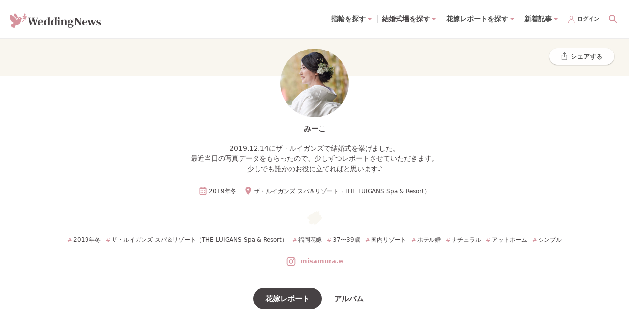

--- FILE ---
content_type: application/javascript; charset=UTF-8
request_url: https://www.weddingnews.jp/_next/static/chunks/3611-abd227c33993612c.js
body_size: 6892
content:
(self.webpackChunk_N_E=self.webpackChunk_N_E||[]).push([[3611],{3424:function(e,n,t){"use strict";var a=t(85893),r=t(93967),i=t.n(r);t(67294);var o=t(80250),c=t.n(o);n.Z=({onDismiss:e,leftCloseButton:n})=>(0,a.jsx)("span",{onClick:e,className:i()(c().closeButton,{[c().leftCloseButton]:n})})},57913:function(e,n,t){"use strict";var a=t(85893),r=t(93967),i=t.n(r);t(67294);var o=t(80612),c=t.n(o);n.Z=({children:e,className:n,onClose:t,overlayClassName:r})=>{let o=i()(c().modal,n),s=i()(c().overlay,r),_=i()(c().children_wrapper);return(0,a.jsxs)(a.Fragment,{children:[(0,a.jsx)("div",{className:s,onClick:t?()=>t():void 0}),(0,a.jsx)("div",{className:o,children:(0,a.jsx)("div",{className:_,children:e})})]})}},21105:function(e,n,t){"use strict";var a=t(85893),r=t(67294),i=t(36575);n.Z=({"data-src":e,lazySrc:n,lazySrcset:t,...o})=>{let c=(0,r.useRef)(null);return(0,r.useEffect)(()=>{if(!c.current)return;let a=e=>(0,i.Ch)(e);c.current.addEventListener("error",a,!1);let r=e?(0,i.ty)([c.current]):(0,i.zU)(c.current,n||null,t||null);return()=>{r(),c.current&&c.current.removeEventListener("error",a,!1)}},[e,c.current]),(0,a.jsx)("img",{...o,"data-src":e,crossOrigin:void 0,ref:c})}},28667:function(e,n,t){"use strict";t.d(n,{V:function(){return d},g:function(){return _}});var a=t(85893),r=t(93967),i=t.n(r);t(67294);var o=t(41451),c=t.n(o),s=t(21105);let _=({ratio:e,className:n,containerRef:t,...r})=>(0,a.jsxs)("div",{className:i()(c().container,n),ref:t,children:[(0,a.jsx)("div",{style:{paddingBottom:`${100*e}%`}}),(0,a.jsx)(s.Z,{className:c().image,...r})]}),d=({ratio:e,className:n,imageClassName:t,...r})=>(0,a.jsxs)("div",{className:i()(c().container,n),children:[(0,a.jsx)("div",{style:{paddingBottom:`${100*e}%`}}),(0,a.jsx)("img",{className:i()(c().image,t),...r,crossOrigin:void 0})]})},99670:function(e,n,t){"use strict";t.d(n,{Z:function(){return V}});var a=t(85893),r=t(93967),i=t.n(r),o=t(67294),c=t(70131),s=t(14416),_=t(41664),d=t.n(_),l=t(28667),p=t(17348),m=t(52006),u=t(16088),w=t(58345),g=t.n(w),h=()=>{let{isSmall:e}=(0,s.v9)(e=>e.ui.window);return(0,a.jsx)("section",{className:i()(g().container,{[g().withBorder]:e}),children:(0,a.jsxs)("div",{className:g().content,children:[(0,a.jsx)(l.g,{className:g().image,ratio:.53,src:p.l7,"data-src":`/web_content/images/specifics/bride_reports/app-download-${e?"sp":"pc"}.png`,alt:"マイレポイメージ"}),(0,a.jsxs)("div",{className:g().text,children:[(0,a.jsx)("h3",{className:g().heading,children:"あなたもマイレポを作りませんか？"}),(0,a.jsxs)("p",{className:g().desc,children:["ウェディングニュースのマイレポで、",(0,a.jsx)("br",{}),"あなたの大切な結婚式の記録を残しましょう♡",(0,a.jsx)("br",{}),"あなたの経験が次の花嫁の力になります。"]}),(0,a.jsxs)("div",{className:g().links,children:[(0,a.jsxs)(u.Z,{href:"https://app.adjust.com/s3tjzfi",className:g().primaryLink,children:[(0,a.jsxs)("div",{className:g().textContainer,children:["アプリを",(0,a.jsx)("br",{className:g().conditionalBr}),"ダウンロード"]}),(0,a.jsx)(m.Z,{name:"next",className:g().icon})]}),(0,a.jsxs)("a",{href:"/magazine/myreport",className:g().secondaryLink,children:[(0,a.jsx)("div",{className:g().textContainer,children:"マイレポとは"}),(0,a.jsx)(m.Z,{name:"next",className:g().icon})]})]})]})]})})},k=t(86802),f=t(56377),x=t(68342),j=t.n(x);let y=e=>`/web_content/images/specifics/bride_reports/app-download-${e?"sp":"pc"}.png`,v=()=>new Date<=new Date(2022,2,25)?(0,a.jsx)("div",{className:i()(j().desc,j().campaign),children:(0,a.jsxs)("p",{children:["今ならインストールで",(0,a.jsx)("span",{className:j().pink,children:"前撮りが当たる♡"}),(0,a.jsx)("br",{}),"【3/25まで】",(0,a.jsx)(d(),{href:"/lp/app_install_campaign/202202",passHref:!0,prefetch:!1,className:j().link,children:"詳細はこちら"})]})}):null,N=()=>{let{isSmall:e}=(0,s.v9)(e=>e.ui.window);return(0,a.jsx)("section",{className:i()(j().container,{[j().withBorder]:e}),children:(0,a.jsxs)("div",{className:j().content,children:[(0,a.jsx)(l.g,{className:j().image,ratio:.53,src:p.l7,"data-src":y(e),alt:"マイレポイメージ"}),(0,a.jsxs)("div",{className:j().text,children:[(0,a.jsx)("h3",{className:j().heading,children:"プロポーズされたら、アプリがおすすめ"}),(0,a.jsxs)("p",{className:j().desc,children:["結婚準備に必要な情報がサクサク見れる",(0,a.jsx)("br",{}),"結婚式場の口コミ・レポまとめ読みするなら"]}),(0,a.jsx)("div",{className:j().links,children:(0,a.jsxs)(u.Z,{href:"https://app.adjust.com/c5ykrzn",className:j().primaryLink,children:[(0,a.jsx)("div",{className:j().textContainer,children:"今すぐ無料ダウンロード"}),(0,a.jsx)(m.Z,{name:"next",className:j().icon})]})}),(0,a.jsxs)("div",{className:j().links,children:[(0,a.jsx)(u.Z,{className:j().ios,href:"https://app.adjust.com/c5ykrzn",children:(0,a.jsx)(m.Z,{name:"download-on-the-app-store"})}),(0,a.jsx)(u.Z,{className:j().android,href:"https://app.adjust.com/c5ykrzn",children:(0,a.jsx)("img",{src:"/web_content/images/common/google-play-badge.png"})})]}),(0,a.jsx)(v,{})]})]})})};var A=()=>(0,k.Z)()===f.tP.brides?(0,a.jsx)(h,{}):(0,a.jsx)(N,{}),D=t(79470),b=t.n(D),P=()=>{let{isSmall:e}=(0,s.v9)(e=>e.ui.window);return e?(0,a.jsxs)("div",{className:b().container,onClick:()=>scrollTo(0,0),children:["Page top",(0,a.jsx)(m.Z,{name:"next",className:b().icon})]}):null},C=t(80139),M=t(12012),B=t.n(M);let L=(0,a.jsx)("div",{className:B().conciergeImage,children:(0,a.jsx)(l.g,{ratio:.5,src:p.l7,lazySrc:"/web_content/images/specifics/counter/concierge_banner.jpg",sizes:(0,C.gE)({se:560,mobile:767},255),alt:"ウェディングニュース相談カウンター"})});var E=({isSmall:e,withBorder:n,isSearch:t})=>(0,a.jsxs)("section",{className:i()(B().container,{[B().withBorder]:n||e}),children:[(0,a.jsxs)("div",{className:B().content,children:[(0,a.jsxs)("div",{className:B().lineText,children:[(0,a.jsx)("img",{src:"/web_content/images/common/logo--line.svg",alt:"LINE",className:B().logo}),(0,a.jsx)("span",{className:B().title,children:"ウェディングニュース相談カウンター"})]}),(0,a.jsx)("div",{className:B().description,children:t?(0,a.jsxs)(a.Fragment,{children:["理想の結婚式場は見つかりましたか？",(0,a.jsx)("br",{}),"あなたにぴったりの結婚式場探しを",(0,a.jsx)("br",{}),"担当アドバイザーがサポート"]}):(0,a.jsxs)(a.Fragment,{children:["担当アドバイザーが結婚準備をサポート",(0,a.jsx)("br",{}),"何も決まっていない方でも大歓迎",(0,a.jsx)("br",{}),"無料相談受け付け中♪"]})}),e&&L,(0,a.jsxs)("div",{className:B().buttons,children:[(0,a.jsx)(d(),{href:"/counter",passHref:!0,prefetch:!1,className:i()(B().button,B().line),children:"詳しくはこちら"}),(0,a.jsx)(d(),{href:"/counter#voice",passHref:!0,prefetch:!1,className:i()(B().button,B().experience),children:"体験者の声を読む"})]})]}),!e&&L]}),T=e=>{let n=(0,s.v9)(e=>e.ui.window.isSmall);return(0,a.jsx)(E,{...e,isSmall:n})},Z=t(68100),I=t(11163);let W=e=>e.startsWith("/halls"),z=e=>e.startsWith("/magazine"),H=(e,n,t,a)=>{if(e);else{let e=n.match(/\/halls\/(\d+)/);if(e){if(!t||!a||!a.campaign)return;let n=e[1];if(n in t){let e=t[n];if(!e.data||!a.campaign.primary_prefectures?.includes(e.data.location.prefecture_slug))return}return"4bcc1ec8-9108-4780-89b3-2a074fe95c4c"}}},q=(e,n)=>{if(e);else{if(/\/magazine\/(170842|174121|168616|69116|85199|84362)/.test(n))return"429e092d-686a-46d5-a0e6-d9a32a4c5500";if(/\/magazine\/(176437)/.test(n))return"7b6b58dc-7344-4a00-8fb1-0a5fbb9c4fc6";if(/\/magazine\/(140400|177606|138172|206939|175275|189341|79372|73122|141091|173445|175016|62619|194447|28466|160902|28333|180159|28220|180511|28373|28296|204963|71241|28296)/.test(n))return"49fe9fae-6f1d-486c-8b31-e07230d077a8"}};var O=()=>{let e;let{isInApp:n,halls:t,goto:a}=(0,s.v9)(e=>({isInApp:e.ui.window.isInApp,halls:e.halls,goto:e.goto})),r=(0,I.useRouter)();(0,o.useEffect)(()=>{let i;let o=W(r.asPath),c=z(r.asPath);if(!o&&!c||a.loading||(o?i=H(n,r.asPath,t,a):c&&(i=q(n,r.asPath)),!i))return;let s=Date.now(),_=()=>{if(Date.now()-s>15e3){e&&clearTimeout(e);return}window.ptengine?(i&&window.ptengine?.showEngagement(i),e&&clearTimeout(e)):(e&&clearTimeout(e),e=setTimeout(_,1e3))};return _(),()=>{clearTimeout(e)}},[r.asPath,n,a.campaign])},R=t(77699),S=t.n(R),V=({children:e,className:n,allowFullWidth:t,navComponent:r,breadcrumbs:_,footerComponent:d,contentsClassName:l,innerClassName:p,bannerComponent:m,footer:u,hidePageTop:w})=>{let{isSmall:g}=(0,s.v9)(e=>e.ui.window),h=i()(S().page,n),[k,x]=(0,c.YD)(),{modal:j}=(0,Z.Z)();O();let y=null!=m?o.cloneElement(r,{isSticky:!x}):r;return(0,a.jsxs)("div",{className:h,children:[null!=m&&g&&(0,a.jsx)("div",{ref:k,children:m}),y,(0,a.jsxs)("div",{className:i()(S().inner,p),children:[(0,a.jsx)("div",{className:i()(S().contents,l),children:(0,a.jsxs)("main",{className:i()(S().main,{[S().allowFullWidth]:t}),children:[!g&&m,e]})}),(0,a.jsx)(j,{}),d&&(0,a.jsxs)(a.Fragment,{children:[(!u||u===f.vM.default)&&(0,a.jsxs)(a.Fragment,{children:[(0,a.jsx)(T,{}),(0,a.jsx)(A,{})]}),u==f.vM.myPage&&(0,a.jsx)(A,{}),!w&&(0,a.jsx)(P,{}),_,(0,a.jsx)("div",{className:S().footerContainer,children:d})]})]})]})}},2459:function(e,n,t){"use strict";var a=t(85893),r=t(67294),i=t(14416),o=t(26886);n.Z=({Component:e,...n})=>{let t=(0,i.I0)(),{initialized:c}=(0,i.v9)(e=>e.ui.window),s=()=>(0,o.b5)(t);return(0,r.useEffect)(()=>(c||(s(),t((0,o.ZL)())),window.addEventListener("resize",s),window.addEventListener("orientationchange",s),()=>{window.removeEventListener("resize",s),window.removeEventListener("orientationchange",s)}),[]),(0,a.jsx)(e,{...n})}},16088:function(e,n,t){"use strict";t.d(n,{Z:function(){return _}});var a=t(85893),r=t(67294),i=t(14416),o=t(36042),c=t(88433),s=({isInApp:e,href:n,children:t,onClick:i,...s})=>{let[_,d]=(0,r.useState)(n);return(0,r.useEffect)(()=>{-1!==n.indexOf(o.QS)?d((0,o.aS)(n)):d(n)},[n]),(0,a.jsx)("a",{href:_,target:"_blank",rel:"noopener noreferrer",...s,"data-no-auto-a8-tracking":!0,onClick:e?e=>{i&&i(e),e.preventDefault(),(0,c.Yo)(_)}:i,children:t})},_=({...e})=>{let n=(0,i.v9)(e=>e.ui.window.isInApp);return(0,a.jsx)(s,{...e,isInApp:n})}},68100:function(e,n,t){"use strict";t.d(n,{Z:function(){return w}});var a=t(85893),r=t(67294),i=t(14416),o=t(70942),c=t.n(o),s=t(3424),_=t(57913),d=t(52006),l=t(50513),p=t.n(l),m=({onClose:e,text:n})=>(0,a.jsx)(_.Z,{onClose:e,children:(0,a.jsxs)("div",{className:p().modalWrap,children:[(0,a.jsx)("div",{className:p().closeButtonContainer,children:(0,a.jsx)(s.Z,{onDismiss:e})}),(0,a.jsxs)("div",{className:p().container,children:[(0,a.jsx)(d.Z,{name:"qr-app",className:p().qr}),(0,a.jsx)("p",{className:p().text,children:n?c()(n):`アプリを無料ダウンロード`})]})]})}),u=t(92729),w=()=>{let e=(0,i.I0)(),{isOpen:n,text:t}=(0,i.v9)(e=>e.appDownloadModal),o=()=>{e((0,u.w4)())},c=(0,r.useCallback)(()=>n?(0,a.jsx)(m,{onClose:o,text:t}):null,[n,o]);return{isOpen:n,setIsOpen:(n,t)=>{n?e((0,u.VT)(t)):e((0,u.w4)())},modal:c}}},86802:function(e,n,t){"use strict";var a=t(11163),r=t(67294),i=t(56377);n.Z=()=>{let e=(0,a.useRouter)();return(0,r.useMemo)(()=>/\/magazine/g.test(e.pathname)?i.tP.magazine:/\/halls/g.test(e.pathname)?i.tP.halls:/\/fairs/g.test(e.pathname)?i.tP.fairs:/\/brides/g.test(e.pathname)?i.tP.brides:/\/t\//g.test(e.pathname)||"/"===e.pathname?i.tP.top:/\/search/g.test(e.pathname)?i.tP.search:/\/mypage/g.test(e.pathname)?i.tP.mypage:i.tP.other,[e.pathname])}},36575:function(e,n,t){"use strict";t.d(n,{Ch:function(){return r},mY:function(){return c},ty:function(){return i},zU:function(){return o}});var a=t(17348);let r=e=>{let n=e.target;n.src=a.Ty,n.srcset="",n.classList.add("is-error")},i=e=>{if(!("IntersectionObserver"in window))return()=>{};let n=(e,n)=>{let t=e.target;t.dataset.src&&("src"in t?(t.src=t.dataset.src,t.dataset.srcset&&(t.srcset=t.dataset.srcset,t.removeAttribute("data-srcset"))):t.style.backgroundImage=`url(${t.dataset.src})`,t.removeAttribute("data-src")),n.unobserve(t)},t=new IntersectionObserver((e,t)=>{e.forEach(e=>{e.isIntersecting&&n(e,t)})},{rootMargin:"30%"});return e.forEach(e=>{t&&t.observe(e)}),()=>{t.disconnect()}},o=(e,n,t)=>{if(!("IntersectionObserver"in window))return()=>{};let a=(e,a)=>{let r=e.target;n&&("src"in r?(r.src=n,t&&(r.srcset=t)):r.style.backgroundImage=`url(${n})`),a.unobserve(r)},r=new IntersectionObserver((e,n)=>{e.forEach(e=>{e.isIntersecting&&a(e,n)})},{rootMargin:"30%"});return r&&r.observe(e),()=>{r.disconnect()}},c=()=>{let e=[],n=document.querySelectorAll("div[data-src]"),t=document.querySelectorAll("[data-src]"),a=document.querySelectorAll("[data-srcset]");n&&(e=[].slice.call(n));let o=[].slice.call(t);return o&&(e=e.concat(o),o.forEach(e=>{e.addEventListener("error",r,!1)})),a&&(e=e.concat([].slice.call(a))),i(e)}},88433:function(e,n,t){"use strict";t.d(n,{J9:function(){return c},JS:function(){return _},LE:function(){return l},RS:function(){return r},WU:function(){return o},Yo:function(){return i},Zu:function(){return d},d:function(){return p},mu:function(){return u},rT:function(){return m},rb:function(){return g},s:function(){return w},sB:function(){return s}});var a=t(81879);let r=e=>{try{window.webkit.messageHandlers.sendReproEvent.postMessage(e)}catch(e){}},i=e=>{if((0,a.jE)(window))window.WNNotification.postMessage((0,a.lm)({kind:"externallink",destination_url:e}));else try{window.webkit.messageHandlers.openSafariView.postMessage(e)}catch(n){window.location.href=e}},o=()=>{try{window.webkit.messageHandlers.closeWebView.postMessage("")}catch(e){}},c=(e,n)=>{if((0,a.jE)(window))window.WNNotification.postMessage((0,a.lm)({kind:"share",type:"hall",name:e,url:n}));else try{window.webkit.messageHandlers.openShareView.postMessage({title:e,url:n})}catch(e){}},s=(e,n)=>{if((0,a.jE)(window))n&&window.WNNotification.postMessage((0,a.lm)({kind:"navigation",type:"bride",user_id:e,profile_share_url:n}));else try{window.webkit.messageHandlers.openProfileView.postMessage(e)}catch(e){}},_=(e,n)=>{(0,a.jE)(window)&&window.WNNotification.postMessage((0,a.lm)({kind:e,type:"complete",version:n}))},d=(e,n)=>{(0,a.jE)(window)&&window.WNNotification.postMessage((0,a.lm)({kind:e,type:"complete",version:n}))},l=e=>{(0,a.jE)(window)&&window.WNNotification.postMessage((0,a.lm)({kind:"fairCv",type:"complete",hall:e}))},p=(e,n)=>{(0,a.jE)(window)&&window.WNNotification.postMessage((0,a.lm)({kind:n,giftticket_id:e}))},m=()=>{(0,a.jE)(window)&&window.WNNotification.postMessage((0,a.lm)({kind:"gotoRingVisit"}))},u=()=>{(0,a.jE)(window)&&window.WNNotification.postMessage((0,a.lm)({kind:"gotoRingClose"}))},w=e=>{(0,a.jE)(window)&&window.WNNotification.postMessage((0,a.lm)({kind:"personalInfoUpdate",email:e}))},g=()=>{(0,a.jE)(window)&&window.WNNotification.postMessage((0,a.lm)({kind:"gotoHallContractClose"}))}},50513:function(e){e.exports={minHeightDatePicker:"AppDownloadModal_minHeightDatePicker__RaCI0",datePicker:"AppDownloadModal_datePicker__nVPxJ","-right":"AppDownloadModal_-right__I9zdZ","react-datepicker-wrapper":"AppDownloadModal_react-datepicker-wrapper__le_fS","react-datepicker-popper":"AppDownloadModal_react-datepicker-popper__qKCvI",yyyymmdd:"AppDownloadModal_yyyymmdd__c6LaP","datePicker-analysis":"AppDownloadModal_datePicker-analysis__NPH42","react-datepicker":"AppDownloadModal_react-datepicker__L1H98","react-datepicker__month-wrapper":"AppDownloadModal_react-datepicker__month-wrapper__H5qR1","online-contract":"AppDownloadModal_online-contract__uYTva","react-datepicker__input-container":"AppDownloadModal_react-datepicker__input-container__Bdz_p","online-contract-form":"AppDownloadModal_online-contract-form__jcRGA",modalWrap:"AppDownloadModal_modalWrap__4mkq8",container:"AppDownloadModal_container__OUyrp",closeButtonContainer:"AppDownloadModal_closeButtonContainer__QLchu",qr:"AppDownloadModal_qr___QUnN",text:"AppDownloadModal_text__rNQ1Y",bound:"AppDownloadModal_bound__NCqVU"}},80250:function(e){e.exports={minHeightDatePicker:"CloseButton_minHeightDatePicker__sJyqb",datePicker:"CloseButton_datePicker__I0_yL","-right":"CloseButton_-right__jrCQg","react-datepicker-wrapper":"CloseButton_react-datepicker-wrapper__Okym_","react-datepicker-popper":"CloseButton_react-datepicker-popper__xK9iR",yyyymmdd:"CloseButton_yyyymmdd__CZfL2","datePicker-analysis":"CloseButton_datePicker-analysis__SWEX2","react-datepicker":"CloseButton_react-datepicker__qzWCp","react-datepicker__month-wrapper":"CloseButton_react-datepicker__month-wrapper__bj_kz","online-contract":"CloseButton_online-contract__ByK5N","react-datepicker__input-container":"CloseButton_react-datepicker__input-container__MTRIm","online-contract-form":"CloseButton_online-contract-form__Wrv9L",closeButton:"CloseButton_closeButton__xbEd_",leftCloseButton:"CloseButton_leftCloseButton__kA70O",bound:"CloseButton_bound__MkcmR"}},80612:function(e){e.exports={overlay:"Modal_overlay__XI14I",fadeIn:"Modal_fadeIn__ank3g",modal:"Modal_modal__rjERq",children_wrapper:"Modal_children_wrapper___xIBM",bound:"Modal_bound____VHN"}},41451:function(e){e.exports={container:"fixedAspectImages_container__oNfkc",image:"fixedAspectImages_image__t08XT"}},77699:function(e){e.exports={page:"PageTemplateBase_page__Ihlqk",inner:"PageTemplateBase_inner__JLdQL",contents:"PageTemplateBase_contents__Zuq_q",main:"PageTemplateBase_main__5PD2W",allowFullWidth:"PageTemplateBase_allowFullWidth__PbV8F",bound:"PageTemplateBase_bound__AiaaC"}},68342:function(e){e.exports={minHeightDatePicker:"AppDownload_minHeightDatePicker__59ARr",datePicker:"AppDownload_datePicker__IxcAd","-right":"AppDownload_-right__80rcX","react-datepicker-wrapper":"AppDownload_react-datepicker-wrapper__TpA8y","react-datepicker-popper":"AppDownload_react-datepicker-popper__AcGmP",yyyymmdd:"AppDownload_yyyymmdd__Ek_jh","datePicker-analysis":"AppDownload_datePicker-analysis__AGORQ","react-datepicker":"AppDownload_react-datepicker__Y5IY9","react-datepicker__month-wrapper":"AppDownload_react-datepicker__month-wrapper__fTUJF","online-contract":"AppDownload_online-contract__ERWjP","react-datepicker__input-container":"AppDownload_react-datepicker__input-container__dK5bm","online-contract-form":"AppDownload_online-contract-form__WiXfG",container:"AppDownload_container__V7rpR",content:"AppDownload_content__2Zq_M",heading:"AppDownload_heading__0RRMl",desc:"AppDownload_desc__zVZKD",links:"AppDownload_links__yCXEH",android:"AppDownload_android__QTgZG",ios:"AppDownload_ios__lH4kE",primaryLink:"AppDownload_primaryLink__6ox6u",textContainer:"AppDownload_textContainer__hv8Ub",campaign:"AppDownload_campaign__Hyg_C",pink:"AppDownload_pink__JVQzZ",link:"AppDownload_link__Wsva3",withBorder:"AppDownload_withBorder__N26cH",image:"AppDownload_image__NYtNb",text:"AppDownload_text__Fq9Ay",conditionalBr:"AppDownload_conditionalBr__Gcaar",icon:"AppDownload_icon__jq7_2",bound:"AppDownload_bound__Rze4A"}},12012:function(e){e.exports={minHeightDatePicker:"LineConcierge_minHeightDatePicker__BsP6H",datePicker:"LineConcierge_datePicker__vcAZr","-right":"LineConcierge_-right__E00xe","react-datepicker-wrapper":"LineConcierge_react-datepicker-wrapper__pUOkF","react-datepicker-popper":"LineConcierge_react-datepicker-popper__mciWf",yyyymmdd:"LineConcierge_yyyymmdd__I_PD3","datePicker-analysis":"LineConcierge_datePicker-analysis__Po_9_","react-datepicker":"LineConcierge_react-datepicker__XJ1Ov","react-datepicker__month-wrapper":"LineConcierge_react-datepicker__month-wrapper__X3zC9","online-contract":"LineConcierge_online-contract__i2NzZ","react-datepicker__input-container":"LineConcierge_react-datepicker__input-container__VO0sg","online-contract-form":"LineConcierge_online-contract-form__aSwc_",container:"LineConcierge_container__mu7q5",withBorder:"LineConcierge_withBorder__NLxZp",conciergeImage:"LineConcierge_conciergeImage__iGJjO",description:"LineConcierge_description__zgiJV",lineText:"LineConcierge_lineText__szxOb",logo:"LineConcierge_logo__8G6l4",title:"LineConcierge_title__1wNnp",buttons:"LineConcierge_buttons__x7l7v",button:"LineConcierge_button__PtvWn",line:"LineConcierge_line__wCMQm",experience:"LineConcierge_experience__dibAF",content:"LineConcierge_content__5xSKV",bound:"LineConcierge_bound__nSMvb"}},58345:function(e){e.exports={minHeightDatePicker:"AppDownload_minHeightDatePicker__Q9uvg",datePicker:"AppDownload_datePicker__S6BJ2","-right":"AppDownload_-right__99Biu","react-datepicker-wrapper":"AppDownload_react-datepicker-wrapper__G6eBJ","react-datepicker-popper":"AppDownload_react-datepicker-popper__HOCgo",yyyymmdd:"AppDownload_yyyymmdd__mk16l","datePicker-analysis":"AppDownload_datePicker-analysis__wiq7V","react-datepicker":"AppDownload_react-datepicker__fjU_p","react-datepicker__month-wrapper":"AppDownload_react-datepicker__month-wrapper__M4XZQ","online-contract":"AppDownload_online-contract__Nq29M","react-datepicker__input-container":"AppDownload_react-datepicker__input-container__YfWkj","online-contract-form":"AppDownload_online-contract-form__4j5G5",container:"AppDownload_container___d91Q",content:"AppDownload_content___gUgw",heading:"AppDownload_heading__Px5Tz",desc:"AppDownload_desc__dQBC5",links:"AppDownload_links__7_AOb",primaryLink:"AppDownload_primaryLink__PFo7W",secondaryLink:"AppDownload_secondaryLink__1ZtTT",textContainer:"AppDownload_textContainer__wYQAJ",withBorder:"AppDownload_withBorder__Vd7bi",image:"AppDownload_image__DMml_",text:"AppDownload_text__id22O",conditionalBr:"AppDownload_conditionalBr__bfYjq",icon:"AppDownload_icon__RzMeD",bound:"AppDownload_bound__N0aEK"}},79470:function(e){e.exports={minHeightDatePicker:"PageTop_minHeightDatePicker__03hgI",datePicker:"PageTop_datePicker__hLiJt","-right":"PageTop_-right__rj8ME","react-datepicker-wrapper":"PageTop_react-datepicker-wrapper__rfOHK","react-datepicker-popper":"PageTop_react-datepicker-popper__Opepd",yyyymmdd:"PageTop_yyyymmdd__yP7rf","datePicker-analysis":"PageTop_datePicker-analysis__MzQN5","react-datepicker":"PageTop_react-datepicker__n_OUu","react-datepicker__month-wrapper":"PageTop_react-datepicker__month-wrapper__qChSW","online-contract":"PageTop_online-contract__Mdo84","react-datepicker__input-container":"PageTop_react-datepicker__input-container__IODpZ","online-contract-form":"PageTop_online-contract-form__ZXedp",container:"PageTop_container__PAJar",icon:"PageTop_icon__zOMjP",bound:"PageTop_bound__GRKn_"}}}]);

--- FILE ---
content_type: application/javascript; charset=UTF-8
request_url: https://www.weddingnews.jp/_next/static/chunks/4895-b244c2e1446e4f42.js
body_size: 10178
content:
(self.webpackChunk_N_E=self.webpackChunk_N_E||[]).push([[4895],{64895:function(l,a,c){"use strict";c.r(a),c.d(a,{BANNER_HEIGHT:function(){return z},GoToMark:function(){return p}});var e=c(85893),t=c(93967),r=c.n(t);c(67294);var n=c(14416),f=c(52006),i=c(48841),s=c(92187),o=c(82406),d=c.n(o);let p=l=>(0,e.jsxs)("svg",{xmlns:"http://www.w3.org/2000/svg",width:"80",height:"72",fill:"none",viewBox:"0 0 90 82",...l,children:[(0,e.jsx)("g",{filter:"url(#filter0_d_1127_4576)",children:(0,e.jsx)("path",{fill:"#fff",d:"M51.381 68.282a10.079 10.079 0 01-7.483-1.323 7.192 7.192 0 00-5.337-.943c-.331.07-.657.164-.975.28a10.114 10.114 0 01-12.87-5.728 7.175 7.175 0 00-4.722-4.246 10.067 10.067 0 01-6.082-4.83l-4.334.921a1.453 1.453 0 01-1.631-2.005l2.961-6.716-5.439-4.933a1.452 1.452 0 01.674-2.494l4.039-.859a10.127 10.127 0 012.925-11.493 7.178 7.178 0 002.586-5.8A10.105 10.105 0 0123.697 7.85c.468-.1.942-.166 1.419-.199a7.19 7.19 0 005.497-3.173A10.086 10.086 0 0136.91.228a10.086 10.086 0 017.483 1.323 7.19 7.19 0 006.313.663 10.112 10.112 0 0112.87 5.727 7.18 7.18 0 004.72 4.245 10.133 10.133 0 017.342 9.31l4.78-1.015a1.453 1.453 0 011.632 2.006L79.088 29.2l5.439 4.934a1.452 1.452 0 01-.674 2.494l-5.076 1.079a10.06 10.06 0 01-3.588 6.883 7.176 7.176 0 00-2.582 5.797 10.105 10.105 0 01-8.009 10.269c-.468.099-.942.165-1.419.198-.338.023-.674.07-1.005.141a7.188 7.188 0 00-4.492 3.032 10.077 10.077 0 01-6.3 4.254z"})}),(0,e.jsx)("path",{fill:"#84CAC2",d:"M43.622 2.777a8.68 8.68 0 007.581.796A8.68 8.68 0 0162.23 8.485a8.68 8.68 0 005.665 5.099 8.678 8.678 0 016.034 10.448 8.672 8.672 0 001.585 7.455 8.674 8.674 0 01-1.261 11.998 8.68 8.68 0 00-3.1 6.963 8.675 8.675 0 01-8.08 8.965 8.685 8.685 0 00-6.602 3.812 8.678 8.678 0 01-11.8 2.508 8.68 8.68 0 00-7.582-.797 8.682 8.682 0 01-11.026-4.907 8.675 8.675 0 00-5.665-5.099 8.678 8.678 0 01-6.034-10.448 8.676 8.676 0 00-1.585-7.455 8.674 8.674 0 011.262-12 8.675 8.675 0 003.1-6.96A8.675 8.675 0 0125.22 9.1a8.68 8.68 0 006.601-3.812 8.679 8.679 0 0111.801-2.51z"}),(0,e.jsx)("path",{fill:"#D6939D",d:"M83.547 35.213L9.284 50.993l3.384-7.677-6.215-5.636 74.265-15.781-3.384 7.677 6.215 5.637z"}),(0,e.jsx)("path",{fill:"#fff",d:"M26.823 24.664l4.372-.83-.545 3.926a3.223 3.223 0 01-1.202 2.132c-.681.557-1.37.9-2.068 1.032l-2.923.556c-.797.151-1.446.025-1.947-.38-.501-.405-.702-.965-.603-1.68l.902-6.55c.096-.703.462-1.369 1.096-1.997a4.157 4.157 0 012.174-1.171l2.923-.556c1.832-.347 2.682.34 2.551 2.06l-1.462.278c.005-.847-.419-1.189-1.271-1.026l-1.462.278c-.41.082-.788.283-1.085.58-.321.31-.506.642-.556.998l-.902 6.55c-.05.362.052.642.304.838.252.196.578.256.978.181.935-.216 1.482-.742 1.642-1.577l.363-2.626-1.462.278.183-1.294zM36.907 20.192l2.924-.556c.797-.15 1.446-.021 1.946.387.5.408.7.97.603 1.686l-.545 3.925c-.098.707-.468 1.373-1.11 1.997-.643.623-1.361 1.013-2.155 1.17l-2.923.555c-.798.15-1.447.024-1.948-.38-.5-.404-.702-.964-.603-1.68l.545-3.925c.1-.726.472-1.4 1.117-2.02.644-.62 1.36-1.006 2.15-1.16zm-.363 2.625L36 26.742c-.049.352.052.63.301.832.249.205.576.267.981.191a2.1 2.1 0 001.09-.584c.32-.31.504-.643.553-.998l.544-3.925c.05-.363-.053-.644-.307-.844-.253-.2-.578-.263-.975-.19-.413.08-.792.283-1.089.581-.318.316-.502.654-.552 1.013h-.002zM44.571 27.66l1.443-10.463-2.91.552.18-1.312 8.745-1.66-.182 1.312-2.91.552-1.441 10.463-2.925.556zM54.766 16.801l2.924-.555c.797-.152 1.445-.023 1.945.386.5.41.7.972.603 1.686l-.545 3.925c-.097.708-.467 1.373-1.11 1.997-.643.624-1.363 1.013-2.16 1.166l-2.923.555c-.797.152-1.446.025-1.947-.38-.501-.404-.702-.964-.603-1.68l.54-3.924c.1-.727.472-1.4 1.117-2.02.645-.62 1.364-1.005 2.159-1.156zm-.363 2.626l-.545 3.925c-.048.351.053.629.301.832.249.203.576.266.982.19.413-.081.793-.284 1.089-.583.32-.312.504-.644.553-.998l.544-3.925c.05-.363-.053-.645-.306-.845-.254-.2-.579-.263-.975-.19a2.106 2.106 0 00-1.084.582c-.324.316-.506.651-.558 1.012h-.002z"}),(0,e.jsx)("path",{fill:"#474244",d:"M29.3 49.914a4.46 4.46 0 00-.34-.726l1.204-.454c.068.248.153.49.255.726l.154.357 1.02-.387a6.45 6.45 0 00.925-.402l.431 1.097c-.226.069-.226.069-.933.333l-1.02.385.343.817 1.211-.454a6.47 6.47 0 00.93-.417l.445 1.1c-.375.122-.376.122-.927.325l-1.237.467.398.941c.232.558.26.623.396.863l-1.241.482c-.05-.23-.118-.42-.322-.914l-.383-.935-1.294.493c-.304.11-.6.239-.887.387L28 52.886c.32-.085.636-.19.944-.313l1.25-.477-.338-.817-.902.348c-.33.113-.654.248-.968.402l-.427-1.117c.33-.082.655-.189.97-.32l.908-.341-.139-.337z"}),(0,e.jsx)("path",{fill:"#fff",d:"M30.164 48.733c.068.248.153.49.255.726l.154.357 1.02-.387a6.46 6.46 0 00.925-.401l.432 1.096c-.227.069-.227.069-.934.333l-1.02.386.343.816 1.21-.453c.322-.115.633-.255.931-.418l.445 1.1c-.376.123-.376.123-.927.325l-1.237.468.398.941c.232.558.26.623.395.863l-1.24.483c-.05-.23-.118-.421-.322-.915l-.383-.935-1.295.493a7.25 7.25 0 00-.886.387L28 52.886c.32-.085.636-.19.944-.313l1.25-.477-.338-.817-.902.348c-.33.113-.654.248-.968.402l-.427-1.117c.33-.082.655-.189.97-.32l.908-.341-.142-.337a4.466 4.466 0 00-.338-.726l1.204-.454h.002zm-.003-1.08c-.13 0-.259.024-.38.07l-1.204.454a1.079 1.079 0 00-.636.655c-.094.267-.08.56.042.817-.219.088-.443.16-.672.215a1.081 1.081 0 00-.83.985c-.009.153.015.307.07.45l.429 1.118.023.06c-.106.255-.11.542-.01.8l.427 1.112a1.077 1.077 0 001.008.693c.166 0 .33-.038.479-.111.257-.134.523-.25.796-.348l.307-.116c.181.43.219.556.247.689a1.085 1.085 0 001.45.782l1.242-.483a1.082 1.082 0 00.549-1.538c-.096-.168-.108-.19-.303-.658l.187-.072c.519-.19.519-.19.88-.306a1.083 1.083 0 00.746-1 1.084 1.084 0 00-.079-.433l-.445-1.1a1.082 1.082 0 00-.49-.545 1.136 1.136 0 00-.036-.108l-.432-1.096a1.08 1.08 0 00-1.52-.555 5.5 5.5 0 01-.794.343h-.01a1.08 1.08 0 00-1.035-.772l-.006-.002z"}),(0,e.jsx)("path",{fill:"#474244",d:"M35.755 49.39a3.16 3.16 0 00-.263-.544l1.074-.398c.043.194.104.385.182.569l.168.388 1.925-.755c.216-.082.285-.124.371-.213l.76.446c-.049.102-.058.125-.09.4-.119.846-.383 1.467-.946 2.208a3.061 3.061 0 00-.998-.466 3.07 3.07 0 00.788-1.283l-1.435.572.842 1.997c.117.308.259.607.424.892l-1.134.454a7.014 7.014 0 00-.321-.915l-.817-2.032-.424.168c-.219.085-.43.184-.636.298l-.402-.999c.238-.061.472-.137.7-.227l.392-.153-.16-.406z"}),(0,e.jsx)("path",{fill:"#fff",d:"M39.211 48.437l.76.446c-.049.102-.058.125-.09.4-.119.846-.383 1.467-.946 2.209a3.06 3.06 0 00-.998-.467c.365-.356.636-.797.788-1.284l-1.434.573.842 1.997a6 6 0 00.423.892l-1.134.454a7.03 7.03 0 00-.321-.915l-.817-2.032-.424.168c-.218.085-.43.184-.636.298l-.402-.999c.238-.061.472-.137.701-.227l.391-.153-.165-.41a3.23 3.23 0 00-.263-.545l1.074-.398c.042.195.103.385.181.569l.168.388 1.926-.755c.215-.081.285-.124.37-.213l.006.004zm-.005-1.083c-.262 0-.515.094-.714.264l-.043.017-.913.358a1.077 1.077 0 00-1.358-.562l-1.074.398a1.084 1.084 0 00-.658 1.333 1.078 1.078 0 00-.632 1.42l.402.998a1.079 1.079 0 001.475.569l.4.998c.111.257.205.521.28.791a1.082 1.082 0 001.445.724l1.134-.453a1.079 1.079 0 00.531-1.552 5.219 5.219 0 01-.102-.182c.162-.075.302-.187.41-.328.675-.89 1.01-1.676 1.154-2.713l.018-.14a1.115 1.115 0 00-.454-1.342l-.76-.446a1.08 1.08 0 00-.544-.147l.003-.005z"}),(0,e.jsx)("path",{fill:"#474244",d:"M41.555 46.737c.959.32 1.464.536 2.142.93l-.574 1.224a7.383 7.383 0 00-2.143-1.035l.575-1.12zm.182 4.35a6.947 6.947 0 001.933-.92c.777-.532 1.278-1.169 1.626-2.092.185-.471.313-.963.382-1.465.415.328.6.43 1.186.695-.331 1.463-.805 2.397-1.622 3.207-.63.628-1.22 1.016-2.417 1.574-.25.117-.29.131-.46.225l-.628-1.224z"}),(0,e.jsx)("path",{fill:"#fff",d:"M45.679 46.61c.415.328.6.43 1.186.695-.331 1.463-.805 2.397-1.622 3.207-.63.628-1.22 1.016-2.417 1.574-.25.117-.29.131-.46.225l-.628-1.224a6.947 6.947 0 001.932-.92c.778-.532 1.279-1.169 1.627-2.092.185-.471.313-.963.382-1.465zm-4.124.127c.959.32 1.465.536 2.142.93l-.574 1.224a7.384 7.384 0 00-2.143-1.035l.575-1.12zm4.124-1.208a1.09 1.09 0 00-.845.407 1.083 1.083 0 00-.224.511c-.029.19-.059.357-.095.514a1.09 1.09 0 00-.273-.229c-.735-.426-1.304-.674-2.342-1.02a1.082 1.082 0 00-1.304.53l-.575 1.12a1.084 1.084 0 00.657 1.531 6.14 6.14 0 011.688.79c-.3.15-.612.272-.932.368a1.076 1.076 0 00-.773 1.074c.005.158.045.314.118.455l.628 1.225a1.078 1.078 0 001.48.454c.114-.061.156-.08.279-.138l.121-.057c1.305-.608 1.992-1.059 2.724-1.787.963-.955 1.536-2.072 1.913-3.733a1.08 1.08 0 00-.61-1.225c-.532-.24-.63-.296-.96-.557a1.083 1.083 0 00-.67-.233h-.005z"}),(0,e.jsx)("path",{fill:"#474244",d:"M47.808 48.497c.195-.182.53-.77 1.157-2.041.181-.364.312-.561.45-.682.138-.12.306-.202.486-.238.4-.085.622 0 1.311.513.803.608 1.641 1.166 2.511 1.672.454.272.606.352.861.453l-.326 1.427c-1.19-.709-1.919-1.21-3.76-2.586-.125-.091-.204-.127-.278-.111-.09.02-.09.02-.284.427-.278.59-.539 1.12-.893 1.787-.055.105-.098.198-.182.363l-1.053-.984zm5.57-3.367a.779.779 0 01-.595.924.786.786 0 01-.82-1.19.778.778 0 011.415.266zm-1.143.242a.395.395 0 00.46.298.396.396 0 00.304-.46.398.398 0 00-.46-.305.398.398 0 00-.304.467z"}),(0,e.jsx)("path",{fill:"#fff",d:"M52.62 44.513a.777.777 0 01.758.621.778.778 0 01-.756.942.787.787 0 01-.771-.924.776.776 0 01.769-.639zm0 1.17a.396.396 0 00.38-.468.4.4 0 00-.46-.306.399.399 0 00-.304.467.397.397 0 00.384.306zm-2.48-.17c.277 0 .532.138 1.073.544.803.608 1.641 1.166 2.511 1.672.454.272.606.352.861.453l-.326 1.427c-1.19-.709-1.919-1.211-3.76-2.586a.44.44 0 00-.242-.115.161.161 0 00-.036 0c-.09.02-.09.02-.284.428a40.97 40.97 0 01-.893 1.788c-.055.103-.098.197-.182.363l-1.05-.986c.194-.181.53-.77 1.156-2.041.181-.363.312-.56.449-.682.139-.12.307-.201.486-.237.079-.018.158-.027.238-.028h-.002zm2.482-2.08A1.861 1.861 0 0050.9 44.59a1.907 1.907 0 00-.759-.16c-.155.001-.31.019-.462.052a2.17 2.17 0 00-.964.472c-.272.238-.478.545-.718 1.03-.65 1.319-.875 1.666-.95 1.754a1.04 1.04 0 00-.233 1.2c.06.133.149.252.258.35l1.051.985a1.078 1.078 0 001.703-.298l.091-.199.078-.154c.219-.414.412-.792.606-1.187 1.361.998 2.061 1.472 3.1 2.087.168.1.36.152.554.152.147 0 .291-.032.425-.09a1.078 1.078 0 00.629-.754l.327-1.415a1.08 1.08 0 00-.656-1.246c-.174-.07-.267-.116-.704-.377a32.207 32.207 0 01-.333-.197 1.86 1.86 0 00-.158-2.749 1.867 1.867 0 00-1.168-.418l.005.003z"}),(0,e.jsx)("path",{fill:"#474244",d:"M54.881 45.997c.303-.015.642-.072 1.29-.21l2.98-.636c.428-.082.85-.193 1.263-.333l.278 1.306c-.435.053-.866.13-1.292.232l-2.967.63c-.43.082-.856.187-1.275.314l-.277-1.303z"}),(0,e.jsx)("path",{fill:"#fff",d:"M60.414 44.821l.278 1.305c-.435.053-.866.13-1.292.233l-2.967.63c-.428.082-.853.187-1.27.313l-.278-1.305c.303-.015.641-.072 1.29-.21l2.979-.636c.428-.082.85-.193 1.264-.333l-.004.003zm.004-1.083a1.09 1.09 0 00-.343.056 8.595 8.595 0 01-1.145.3l-2.98.635c-.6.127-.893.177-1.118.188a1.082 1.082 0 00-1.005 1.303l.278 1.306a1.079 1.079 0 001.369.81 11.44 11.44 0 011.18-.29l2.967-.636c.386-.092.777-.164 1.172-.214a1.085 1.085 0 00.767-.436 1.08 1.08 0 00.181-.863l-.272-1.305a1.084 1.084 0 00-1.058-.856l.007.002z"}),(0,e.jsx)("path",{fill:"#474244",d:"M61.609 42.476c.957.32 1.463.536 2.141.93l-.574 1.224a7.332 7.332 0 00-2.144-1.035l.577-1.12zm.181 4.35a6.936 6.936 0 001.932-.92c.779-.532 1.278-1.169 1.628-2.091.184-.472.313-.964.381-1.466.416.328.6.43 1.187.694-.333 1.463-.806 2.398-1.624 3.207-.63.63-1.219 1.017-2.415 1.574-.25.118-.29.133-.46.226l-.629-1.224z"}),(0,e.jsx)("path",{fill:"#fff",d:"M65.732 42.349c.416.328.6.43 1.186.695-.332 1.462-.805 2.397-1.623 3.206-.63.63-1.219 1.017-2.415 1.574-.251.118-.29.133-.46.226l-.629-1.224a6.916 6.916 0 001.932-.92c.779-.532 1.278-1.169 1.628-2.091.184-.472.312-.964.38-1.466zm-4.123.126c.957.32 1.463.537 2.141.931l-.574 1.224a7.363 7.363 0 00-2.143-1.036l.576-1.119zm4.123-1.207a1.077 1.077 0 00-1.069.919c-.029.19-.06.356-.095.512a1.068 1.068 0 00-.272-.228c-.737-.427-1.306-.675-2.343-1.02a1.08 1.08 0 00-1.303.53l-.575 1.12a1.08 1.08 0 00.656 1.53c.6.177 1.169.443 1.688.79a5.93 5.93 0 01-.932.37 1.079 1.079 0 00-.654 1.528l.628 1.224a1.079 1.079 0 001.479.46 3.8 3.8 0 01.277-.138l.124-.058c1.305-.608 1.991-1.06 2.723-1.787.963-.955 1.536-2.071 1.913-3.733a1.08 1.08 0 00-.61-1.224c-.531-.24-.63-.297-.96-.557a1.082 1.082 0 00-.67-.233l-.005-.005z"}),(0,e.jsx)("path",{fill:"#474244",d:"M42.95 54.553a3.886 3.886 0 00-.16-.587l1.07-.227c.013.2.043.4.09.596l.066.31.312-.065c.224-.043.445-.102.662-.176l.211.998a3.93 3.93 0 00-.437.072 7.287 7.287 0 010 2.07c.415.322.722.568 1.163.947l-.532 1.026a13.33 13.33 0 00-.917-.852c-.217.605-.436 1.033-.907 1.776a2.768 2.768 0 00-.88-.781c.506-.61.739-1.04.941-1.684-.433-.33-.883-.639-1.349-.922l.515-.873c.672.43.746.478 1.029.68a5.636 5.636 0 00-.073-1.173l-1.082.23c-.23.05-.437.106-.656.175l-.215-1.015c.244-.022.486-.06.726-.112l.49-.107-.066-.306zm2.923 1.31c.46.432.878.906 1.249 1.417l-.739.744a7.586 7.586 0 00-1.27-1.532l.76-.63zm.156-.33a5.458 5.458 0 00-.636.163l-.218-1.027c.219-.018.437-.052.65-.103l.759-.162-.067-.31a7.014 7.014 0 00-.224-.858L47.408 53c.03.294.078.586.143.874l.067.31a2.86 2.86 0 00.593-.168l.222 1.042c-.034.007-.056.005-.075.009-.18.014-.359.042-.534.084l.672 3.166c.167.784-.056 1.03-1.153 1.262-.08.017-.181.04-.597.113-.12-.34-.29-.662-.5-.954.288-.018.576-.053.86-.104.306-.066.355-.105.327-.233l-.644-3.03-.76.162z"}),(0,e.jsx)("path",{fill:"#fff",d:"M47.406 52.999c.03.294.078.586.144.875l.066.31c.203-.034.402-.09.593-.168l.222 1.042c-.034.007-.055.005-.075.009-.18.014-.359.042-.534.084l.673 3.166c.167.784-.057 1.029-1.153 1.262-.081.017-.182.04-.598.113-.12-.34-.289-.661-.5-.954.29-.018.577-.053.862-.105.304-.065.353-.104.326-.232l-.645-3.03-.758.162a5.499 5.499 0 00-.636.163l-.218-1.028c.22-.017.437-.05.65-.102l.759-.162-.067-.31a7.173 7.173 0 00-.224-.858L47.408 53h-.002zm-3.545.74c.014.2.044.4.091.596l.066.31.312-.065c.224-.043.445-.102.661-.176l.212.998a3.93 3.93 0 00-.437.072 7.286 7.286 0 010 2.07c.415.322.722.568 1.163.947l-.532 1.026a13.38 13.38 0 00-.917-.852c-.217.605-.436 1.033-.907 1.776a2.768 2.768 0 00-.881-.781c.507-.61.74-1.04.942-1.684-.433-.33-.883-.639-1.349-.922l.515-.873c.672.43.746.478 1.029.678a5.697 5.697 0 00-.073-1.171l-1.082.23c-.23.048-.437.106-.657.175l-.215-1.015c.245-.022.487-.06.727-.112l.489-.107-.066-.304a3.985 3.985 0 00-.16-.588l1.07-.227zm2.014 2.125c.46.432.878.906 1.249 1.417l-.74.744a7.532 7.532 0 00-1.271-1.532l.764-.63h-.002zm1.536-3.944c-.076 0-.15.008-.225.023l-1.115.237a1.082 1.082 0 00-.85 1.167 1.12 1.12 0 00-.357-.015 1.081 1.081 0 00-1.225-.652l-1.069.227a1.083 1.083 0 00-.856 1.088h-.006a1.09 1.09 0 00-.772.436 1.09 1.09 0 00-.187.866l.216 1.013c.04.193.133.37.267.514a1.08 1.08 0 00.494 1.144c.193.12.392.247.585.377-.13.219-.28.425-.446.618a1.084 1.084 0 00-.063 1.298c.087.129.201.237.334.317.232.124.431.3.582.514a1.083 1.083 0 00.859.424h.047a1.082 1.082 0 00.865-.5c.134-.212.25-.401.354-.58a1.078 1.078 0 001.12-.001 1.085 1.085 0 00.975.321c.442-.079.55-.101.635-.12.721-.154 2.414-.513 1.983-2.542l-.463-2.178a1.081 1.081 0 00.4-1.082l-.222-1.041a1.077 1.077 0 00-.777-.82c0-.024-.006-.048-.008-.07a1.08 1.08 0 00-1.076-.983z"}),(0,e.jsx)("path",{fill:"#474244",d:"M55.714 55.008c-.045.053-.045.053-.118.146-.19.256-.395.5-.614.73.434.321.943.527 1.478.599-.168.36-.29.74-.364 1.13-1.296-.417-2.224-1.252-3.005-2.733l-.264.056-.082.081a3.405 3.405 0 011.218 2.003c.175.817-.076 1.203-.915 1.382a6.6 6.6 0 01-.574.091 2.339 2.339 0 00-.335-.643c-.46.35-.946.663-1.453.939a2.82 2.82 0 00-.674-.712 10.73 10.73 0 002.664-1.669 1.767 1.767 0 00-.105-.161 9.172 9.172 0 01-2.15 1.361 2.514 2.514 0 00-.545-.613 9.202 9.202 0 001.197-.558c.376-.209.737-.441 1.083-.697-.062-.058-.08-.075-.14-.126-.557.404-1.16.74-1.795 1.004a2.398 2.398 0 00-.525-.61 8.504 8.504 0 001.735-.778l-.661.14c-.2.04-.397.092-.592.154a5.49 5.49 0 00-.107-.641l-.084-.4c-.114.102-.163.14-.312.265a4.234 4.234 0 00-.595-.8 5.352 5.352 0 001.202-1.132c.168-.2.304-.424.404-.665l1.2-.142c-.048.109-.069.141-.123.252l.96-.203a6.81 6.81 0 00.67-.172l.621.356c-.06.074-.114.152-.163.233-.1.157-.207.308-.322.454l.826-.176c.227-.043.45-.1.67-.17.025.213.06.425.107.635l.121.568c.042.208.095.414.159.617-.165.02-.266.042-.55.102l-.09.02.942.483zm-3.598-.698l-.06-.278-1.061.227.059.277 1.062-.226zm.239-1.132a2.52 2.52 0 00.21-.313l-1.367.29c-.139.181-.167.212-.257.323l1.414-.3zm.34 4.423c.29-.062.326-.125.272-.44-.177.165-.35.315-.56.487.125-.02.206-.03.288-.047zm1.51-3.736l-.058-.276-1.103.234.059.278 1.103-.236zm-.193.817c.076.176.17.343.282.498.169-.2.315-.418.435-.65l-.717.152z"}),(0,e.jsx)("path",{fill:"#fff",d:"M53.396 51.889l.62.356c-.059.074-.113.152-.163.233a5.45 5.45 0 01-.321.454l.826-.176c.227-.044.45-.1.67-.171.025.213.06.425.107.635l.12.57c.043.207.096.413.16.616-.166.02-.266.042-.55.102l-.091.02.938.485c-.046.052-.046.052-.118.146-.19.256-.396.5-.616.73.435.32.944.526 1.479.598-.168.36-.29.74-.363 1.13-1.297-.417-2.224-1.251-3.006-2.732l-.263.056-.083.08a3.41 3.41 0 011.219 2.004c.174.816-.077 1.203-.916 1.382a6.589 6.589 0 01-.573.09 2.327 2.327 0 00-.336-.643c-.46.35-.945.663-1.453.938a2.836 2.836 0 00-.673-.712 10.73 10.73 0 002.663-1.668 1.943 1.943 0 00-.105-.163 9.162 9.162 0 01-2.15 1.362 2.516 2.516 0 00-.544-.614 9.198 9.198 0 001.196-.558c.376-.208.738-.44 1.083-.696-.062-.058-.08-.075-.14-.126-.557.403-1.16.74-1.794 1.004a2.4 2.4 0 00-.526-.61 8.51 8.51 0 001.736-.779l-.662.14c-.2.041-.397.093-.591.154a5.49 5.49 0 00-.107-.64l-.085-.4c-.113.102-.162.14-.312.264a4.231 4.231 0 00-.595-.8 5.378 5.378 0 001.202-1.13c.168-.2.304-.425.404-.666l1.2-.143c-.048.11-.069.143-.123.254l.96-.205c.227-.045.45-.103.67-.171h.006zm-.836.975l-1.367.29c-.14.182-.167.213-.257.324l1.414-.3c.077-.1.148-.204.21-.313zm.537 1.236l1.103-.235-.059-.276-1.103.234.06.277zm-2.049.435l1.062-.225-.06-.278-1.06.226.058.277zm3.676 0l-.718.153c.076.175.171.342.283.498.169-.2.314-.419.435-.65zm-2.321 3.116c.122-.02.205-.03.287-.047.29-.062.326-.126.272-.44-.177.165-.35.314-.561.487h.002zm.986-6.84c-.117 0-.234.02-.345.057-.044.014-.24.072-.55.138l-.15.032a1.09 1.09 0 00-.59-.097l-1.2.142a1.083 1.083 0 00-.871.659c-.063.152-.15.293-.259.416a4.33 4.33 0 01-.98.919 1.083 1.083 0 00-.16 1.61c.195.212.235.266.472.642.016.024.03.047.047.07a1.08 1.08 0 00.036 1.281 1.084 1.084 0 00.172.974 1.088 1.088 0 00.34 1.29c.175.128.325.287.442.47a1.082 1.082 0 001.4.33c.221-.12.432-.242.635-.37a1.08 1.08 0 00.78.195c.307-.04.507-.076.654-.108.836-.181 1.396-.574 1.655-1.157.27.134.551.248.84.34a1.06 1.06 0 00.874-.097 1.081 1.081 0 00.512-.72c.056-.304.15-.6.28-.88a1.082 1.082 0 00-.728-1.512 1.077 1.077 0 00-.224-1.18 1.034 1.034 0 00-.041-.183 5.03 5.03 0 01-.132-.512l-.12-.568a5.182 5.182 0 01-.09-.538 1.079 1.079 0 00-1.282-.932 1.048 1.048 0 00-.265-.214l-.621-.356a1.082 1.082 0 00-.538-.142l.007.002zM15.97 37.308l2.211-.454-1.168 8.953 1.11-.23c.322-.072.613-.245.83-.494.228-.23.377-.527.426-.848l1.023-7.841 2.21-.454-1.168 8.954 1.11-.23c.318-.074.604-.246.817-.493.228-.23.377-.527.426-.848l1.023-7.841 2.22-.46-.816 6.25c-.137 1.043-.625 2.018-1.464 2.926-.84.907-1.777 1.469-2.814 1.684l-2.859.592.047-.357a4.221 4.221 0 01-1.62.682l-2.858.592 1.315-10.083zM35.018 39.899l-4.43.918-.148 1.124c-.039.3.037.538.223.714.188.176.434.232.743.168l1.11-.23c.733-.152 1.148-.599 1.244-1.34l1.111-.23c-.367 1.526-1.2 2.424-2.5 2.693l-2.221.46c-.605.125-1.097.013-1.474-.336-.377-.349-.525-.83-.446-1.442l.438-3.358c.081-.62.368-1.194.86-1.724.493-.53 1.041-.857 1.644-.981l2.22-.46c.605-.126 1.095-.012 1.472.34.376.354.525.838.446 1.453l-.292 2.23zm-4.284-.205l2.22-.46.145-1.113c.04-.308-.036-.55-.226-.726-.19-.177-.436-.23-.738-.168-.32.072-.61.245-.826.493a1.542 1.542 0 00-.43.86l-.145 1.114zM43.432 41.428l-2.21.458.145-1.123c-.181.768-.6 1.219-1.256 1.354l-1.11.23c-.605.124-1.098.013-1.473-.337-.375-.349-.526-.829-.446-1.442l.438-3.357c.08-.62.367-1.195.86-1.725.492-.53 1.04-.857 1.643-.98l2.22-.46.292-2.236 2.21-.454-1.313 10.072zm-1.336-6.262l-1.11.23c-.32.072-.61.245-.826.492-.23.234-.381.535-.43.86l-.438 3.358c-.038.302.036.54.223.714.188.175.434.232.742.169.322-.073.612-.246.829-.495.229-.23.378-.528.426-.849l.584-4.48zM52.334 39.58l-2.21.46.145-1.124c-.181.767-.6 1.218-1.256 1.353l-1.11.23c-.605.125-1.097.013-1.474-.336-.377-.348-.526-.829-.446-1.441l.438-3.358c.082-.62.369-1.195.86-1.725.493-.53 1.04-.857 1.644-.98l2.22-.46.292-2.236 2.21-.458-1.313 10.076zm-1.336-6.261l-1.11.23c-.32.073-.61.245-.826.492a1.542 1.542 0 00-.43.86l-.438 3.358c-.04.302.035.54.222.715.188.175.434.232.743.169.322-.073.612-.245.829-.494a1.53 1.53 0 00.426-.85l.584-4.48zM54.638 39.105l1.016-7.841 2.21-.459-1.02 7.841-2.206.459zm1.166-8.953l.147-1.124 2.21-.453-.146 1.122-2.21.455zM59.145 38.17l1.021-7.84 2.21-.458-.145 1.124c.069-.34.225-.656.453-.917.214-.226.495-.379.801-.436l1.11-.23c.605-.126 1.095-.012 1.472.341.376.354.525.836.446 1.447l-.727 5.594-2.211.458.726-5.595c.04-.307-.036-.549-.226-.726-.19-.177-.437-.23-.737-.168-.32.072-.61.245-.826.492a1.55 1.55 0 00-.43.86l-.727 5.596-2.21.459zM75.684 27.116L74.52 36.08c-.08.61-.366 1.18-.862 1.71s-1.043.858-1.641.984l-2.22.46c-1.304.27-1.944-.323-1.919-1.78l1.11-.229c-.044.731.275 1.026.955.885l1.11-.23c.32-.073.607-.244.824-.489.232-.23.383-.53.432-.853l.292-2.246c-.181.767-.6 1.218-1.255 1.353l-1.11.23c-.606.125-1.097.013-1.474-.336-.377-.35-.526-.83-.446-1.442l.438-3.358c.081-.62.368-1.194.86-1.724.493-.53 1.04-.858 1.643-.982l4.428-.917zm-2.36 1.582l-1.11.23c-.32.071-.61.244-.826.491a1.55 1.55 0 00-.43.86l-.438 3.359c-.04.3.036.538.222.714.186.176.434.232.743.168.322-.072.612-.245.83-.493.227-.231.376-.529.425-.85l.584-4.48zM57.906 12.692a.41.41 0 01-.485-.487l.395-1.784a.409.409 0 01.8.177l-.395 1.782a.411.411 0 01-.315.312z"}),(0,e.jsx)("path",{fill:"#fff",d:"M57.86 12.492a.206.206 0 01-.244-.164.203.203 0 01.001-.08l.395-1.782a.204.204 0 11.4.089l-.395 1.782a.206.206 0 01-.158.155z"}),(0,e.jsx)("path",{fill:"#fff",d:"M57.906 12.692a.41.41 0 01-.485-.487l.395-1.784a.409.409 0 01.8.177l-.395 1.782a.411.411 0 01-.315.312z"}),(0,e.jsx)("path",{fill:"#fff",d:"M57.86 12.492a.206.206 0 01-.244-.164.203.203 0 01.001-.08l.395-1.782a.204.204 0 11.4.089l-.395 1.782a.206.206 0 01-.158.155zM61.097 14.02a.402.402 0 01-.305-.055.406.406 0 01-.128-.565l.987-1.548a.403.403 0 01.26-.181.405.405 0 01.485.311.409.409 0 01-.055.309l-.986 1.548a.407.407 0 01-.258.181z"}),(0,e.jsx)("path",{fill:"#fff",d:"M61.054 13.82a.199.199 0 01-.153-.028.204.204 0 01-.062-.283l.987-1.548a.204.204 0 01.282-.062.206.206 0 01.092.208.205.205 0 01-.03.074l-.985 1.548a.202.202 0 01-.131.09z"}),(0,e.jsx)("path",{fill:"#fff",d:"M61.097 14.02a.402.402 0 01-.305-.055.406.406 0 01-.128-.565l.987-1.548a.403.403 0 01.26-.181.405.405 0 01.485.311.409.409 0 01-.055.309l-.986 1.548a.407.407 0 01-.258.181z"}),(0,e.jsx)("path",{fill:"#fff",d:"M61.054 13.82a.199.199 0 01-.153-.028.204.204 0 01-.062-.283l.987-1.548a.204.204 0 01.282-.062.206.206 0 01.092.208.205.205 0 01-.03.074l-.985 1.548a.202.202 0 01-.131.09zM63.655 16.35a.411.411 0 01-.44-.606.403.403 0 01.106-.12l1.447-1.11a.401.401 0 01.39-.06.411.411 0 01.214.589.403.403 0 01-.106.12l-1.447 1.11a.412.412 0 01-.164.077z"}),(0,e.jsx)("path",{fill:"#fff",d:"M63.613 16.15a.204.204 0 01-.246-.227.203.203 0 01.078-.136l1.447-1.11a.204.204 0 01.228-.016.204.204 0 01.022.34l-1.447 1.107a.216.216 0 01-.082.041z"}),(0,e.jsx)("path",{fill:"#fff",d:"M63.655 16.35a.411.411 0 01-.44-.606.403.403 0 01.106-.12l1.447-1.11a.401.401 0 01.39-.06.411.411 0 01.214.589.403.403 0 01-.106.12l-1.447 1.11a.412.412 0 01-.164.077z"}),(0,e.jsx)("path",{fill:"#fff",d:"M63.613 16.15a.204.204 0 01-.246-.227.203.203 0 01.078-.136l1.447-1.11a.204.204 0 01.228-.016.204.204 0 01.022.34l-1.447 1.107a.216.216 0 01-.082.041zM57.488 14.565a.41.41 0 01-.485-.488l.414-1.87a.41.41 0 01.8.176l-.414 1.87a.408.408 0 01-.315.312z"}),(0,e.jsx)("path",{fill:"#fff",d:"M57.446 14.36a.205.205 0 01-.242-.244l.413-1.868a.205.205 0 01.4.089l-.414 1.869a.205.205 0 01-.157.155zM58.825 14.985a.408.408 0 01-.241-.022.411.411 0 01-.224-.216.411.411 0 010-.315l.731-1.767a.409.409 0 11.756.314l-.731 1.767a.407.407 0 01-.29.24z"}),(0,e.jsx)("path",{fill:"#fff",d:"M58.783 14.784a.203.203 0 01-.231-.278l.73-1.767a.205.205 0 01.38.156l-.732 1.768a.204.204 0 01-.147.121zM60.07 15.633a.406.406 0 01-.306-.055.406.406 0 01-.127-.565l1.028-1.613a.403.403 0 01.26-.182.406.406 0 01.485.312.41.41 0 01-.055.309l-1.027 1.614a.404.404 0 01-.259.18z"}),(0,e.jsx)("path",{fill:"#fff",d:"M60.026 15.433a.2.2 0 01-.152-.028.206.206 0 01-.092-.208.206.206 0 01.03-.074l1.027-1.614a.205.205 0 01.346.22l-1.028 1.614a.208.208 0 01-.13.09zM58.825 14.985a.408.408 0 01-.241-.022.411.411 0 01-.224-.216.411.411 0 010-.315l.731-1.767a.409.409 0 11.756.314l-.731 1.767a.407.407 0 01-.29.24z"}),(0,e.jsx)("path",{fill:"#fff",d:"M58.783 14.784a.203.203 0 01-.231-.278l.73-1.767a.205.205 0 01.38.156l-.732 1.768a.204.204 0 01-.147.121zM57.488 14.565a.41.41 0 01-.485-.488l.414-1.87a.41.41 0 01.8.176l-.414 1.87a.408.408 0 01-.315.312z"}),(0,e.jsx)("path",{fill:"#fff",d:"M57.446 14.36a.205.205 0 01-.242-.244l.413-1.868a.205.205 0 01.4.089l-.414 1.869a.205.205 0 01-.157.155zM62.136 17.515a.413.413 0 01-.41-.15.41.41 0 01.076-.575l1.519-1.165a.401.401 0 01.39-.06.411.411 0 01.265.438.41.41 0 01-.157.27L62.3 17.44a.412.412 0 01-.164.075z"}),(0,e.jsx)("path",{fill:"#fff",d:"M62.093 17.316a.205.205 0 01-.167-.363l1.52-1.166a.203.203 0 01.286.038.204.204 0 01-.037.286l-1.523 1.166a.204.204 0 01-.079.039zM61.183 16.486a.409.409 0 01-.389-.677l1.293-1.41a.407.407 0 01.41-.119.411.411 0 01.196.671L61.4 16.363a.41.41 0 01-.217.123z"}),(0,e.jsx)("path",{fill:"#fff",d:"M61.14 16.29a.202.202 0 01-.229-.114.204.204 0 01.035-.224l1.292-1.412a.205.205 0 01.302.277l-1.293 1.41a.202.202 0 01-.107.062zM60.07 15.633a.406.406 0 01-.306-.055.406.406 0 01-.127-.565l1.028-1.613a.403.403 0 01.26-.182.406.406 0 01.485.312.41.41 0 01-.055.309l-1.027 1.614a.404.404 0 01-.259.18z"}),(0,e.jsx)("path",{fill:"#fff",d:"M60.026 15.433a.2.2 0 01-.152-.028.206.206 0 01-.092-.208.206.206 0 01.03-.074l1.027-1.614a.205.205 0 01.346.22l-1.028 1.614a.208.208 0 01-.13.09zM61.183 16.486a.409.409 0 01-.389-.677l1.293-1.41a.407.407 0 01.41-.119.411.411 0 01.196.671L61.4 16.363a.41.41 0 01-.217.123z"}),(0,e.jsx)("path",{fill:"#fff",d:"M61.14 16.29a.202.202 0 01-.229-.114.204.204 0 01.035-.224l1.292-1.412a.205.205 0 01.302.277l-1.293 1.41a.202.202 0 01-.107.062zM62.136 17.515a.413.413 0 01-.41-.15.41.41 0 01.076-.575l1.519-1.165a.401.401 0 01.39-.06.411.411 0 01.265.438.41.41 0 01-.157.27L62.3 17.44a.412.412 0 01-.164.075z"}),(0,e.jsx)("path",{fill:"#fff",d:"M62.093 17.316a.205.205 0 01-.167-.363l1.52-1.166a.203.203 0 01.286.038.204.204 0 01-.037.286l-1.523 1.166a.204.204 0 01-.079.039z"}),(0,e.jsx)("defs",{children:(0,e.jsxs)("filter",{id:"filter0_d_1127_4576",width:"88.01",height:"76.504",x:"0.993",y:"0.003",colorInterpolationFilters:"sRGB",filterUnits:"userSpaceOnUse",children:[(0,e.jsx)("feFlood",{floodOpacity:"0",result:"BackgroundImageFix"}),(0,e.jsx)("feColorMatrix",{in:"SourceAlpha",result:"hardAlpha",values:"0 0 0 0 0 0 0 0 0 0 0 0 0 0 0 0 0 0 127 0"}),(0,e.jsx)("feOffset",{dy:"4"}),(0,e.jsx)("feGaussianBlur",{stdDeviation:"2"}),(0,e.jsx)("feComposite",{in2:"hardAlpha",operator:"out"}),(0,e.jsx)("feColorMatrix",{values:"0 0 0 0 0 0 0 0 0 0 0 0 0 0 0 0 0 0 0.25 0"}),(0,e.jsx)("feBlend",{in2:"BackgroundImageFix",result:"effect1_dropShadow_1127_4576"}),(0,e.jsx)("feBlend",{in:"SourceGraphic",in2:"effect1_dropShadow_1127_4576",result:"shape"})]})})]}),z=58;a.default=({className:l})=>{let{isSmall:a}=(0,n.v9)(l=>({area:l.area,isSmall:l.ui.window.isSmall})),{hold:c,isValidating:t}=(0,s.j)();if(!c.campaign&&t)return(0,e.jsx)("div",{className:r()(d().wrapper,l),style:{height:z}});if(!c.campaign)return null;let o=a?String((c.campaign.amount_primary/1e4).toFixed(1)):c.campaign.amount_primary.toLocaleString();return(0,e.jsx)("div",{className:r()(d().wrapper,l),style:{height:z},children:(0,e.jsxs)(i.Z,{href:`${c.pathname}?utm_source=weddingnews&utm_medium=referral&utm_campaign=Goto_LayoutsGotoBanner`,passHref:!0,className:d().container,children:[(0,e.jsxs)("div",{className:d().ribbonContainer,children:[(0,e.jsx)(p,{className:d().mark}),(0,e.jsx)("span",{children:"※これが目印"})]}),(0,e.jsxs)("div",{className:d().text,children:[(0,e.jsxs)("div",{children:[(0,e.jsx)("span",{children:"フェア参加で"}),(0,e.jsx)("span",{children:"全員に"})]}),(0,e.jsxs)("div",{children:[(0,e.jsxs)("div",{children:[(0,e.jsx)("span",{children:"最大"}),(0,e.jsx)("strong",{children:o}),(0,e.jsxs)("span",{children:[a?"万":"","円の商品券"]})]}),(0,e.jsx)("span",{children:"をプレゼント！"})]})]}),(0,e.jsx)(f.Z,{name:"next",className:d().next})]})})}},82406:function(l){l.exports={minHeightDatePicker:"GotoBanner_minHeightDatePicker__oQoBa",datePicker:"GotoBanner_datePicker__zqwow","-right":"GotoBanner_-right__3zOZB","react-datepicker-wrapper":"GotoBanner_react-datepicker-wrapper__vqzLH","react-datepicker-popper":"GotoBanner_react-datepicker-popper__q0rO_",yyyymmdd:"GotoBanner_yyyymmdd__Z_Lem","datePicker-analysis":"GotoBanner_datePicker-analysis__Xj2J4","react-datepicker":"GotoBanner_react-datepicker__sCINu","react-datepicker__month-wrapper":"GotoBanner_react-datepicker__month-wrapper__clIhr","online-contract":"GotoBanner_online-contract__wiaG7","react-datepicker__input-container":"GotoBanner_react-datepicker__input-container__4McH8","online-contract-form":"GotoBanner_online-contract-form__DtGhz",wrapper:"GotoBanner_wrapper__OZX9N",container:"GotoBanner_container__p8Nuw",ribbonContainer:"GotoBanner_ribbonContainer__at8gQ",text:"GotoBanner_text__Aea5x",next:"GotoBanner_next__uAH28",mark:"GotoBanner_mark__NTRLr",ribbon:"GotoBanner_ribbon__gx_Lx",bound:"GotoBanner_bound__lfT08"}}}]);